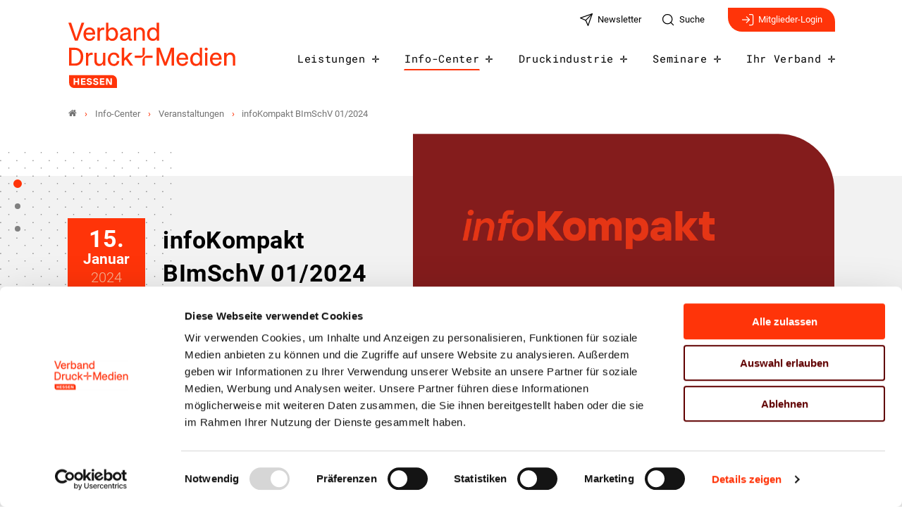

--- FILE ---
content_type: text/html; charset=utf-8
request_url: https://www.vdmh.de/info-center/veranstaltungen/infokompakt-bimschv-01-2024
body_size: 9471
content:
<!DOCTYPE html>
<html dir="ltr" lang="de-DE">
<head>

<meta charset="utf-8">
<!-- 
	- - - - - - - - - - - - - - - - - - - - - - - - - - - - - - - - - - - - - - - - - - - - - - - - - - - - -
	
	                                                   .:/+//-`        `-:/++/:`
	                                                `+yhhhhhhhhy+-  `:oyhhhhhhhhs:
	                                               .yhhhhhhhhhhhhhs+yhhhhhhhhhhhhh+
	yMMMMMN`  +MMMMMy   dMMMMM` dMMMMMMMMMMMMMd    shhhhhhhhhhhhhhhhhhhhhhhhhhhhhhh-
	 yMMMMN`  +MMMMMy   dMMMMm` dMMMMMMMMMMMMMd    hhhhhhhhhhhhhhhhhhhhhhhhhhhhhhhh/
	 .NMMMMo  dMMMMMM. -MMMMM/  dMMMMd             yhhhhhhhhhhhhhhhhhhhhhhhhhhhhhhh:
	  oMMMMN`-MMMMMMMs yMMMMm   dMMMMs             :hhhhhhhhhhhhhhhhhhhhhhhhhhhhhhs`
	  `mMMMMoyMMMMMMMN-MMMMM/   dMMMMNmmmmm+        /hhhhhhhhhhhhhhhhhhhhhhhhhhhhy.
	   /MMMMNNMMMsMMMMNMMMMd    dMMMMMMMMMM+         :yhhhhhhhhhhhhhhhhhhhhhhhhho`
	    dMMMMMMMN`dMMMMMMMM:    dMMMMh                .ohhhhhhhhhhhhhhhhhhhhhhy:`
	    -MMMMMMMy /MMMMMMMd     dMMMMs                  -shhhhhhhhhhhhhhhhhhy+`
	     yMMMMMM: `NMMMMMM:     dMMMMNddddddddy          `-ohhhhhhhhhhhhhhy+.
	     .NMMMMm   sMMMMMh      dMMMMMMMMMMMMMd            `-oyhhhhhhhhhy/.
	                                                          -oyhhhhhs/`
	                                                            .+yhs:`
	                                                              .:.
	           MMMMMMMMMMMMMMMM :NMMMMo   .mMMMMh` sMMMMMMMMMMMNd      hNMMMMMMMNdo    MMMMMMMMMMMMMs
	           mmmmmMMMMMNmmmmm  /MMMMM: `hMMMMd`  sMMMMMmmmmMMMMMs   MMMMMmdmNMMMMd   mmmmmNMMMMMMMs
	                dMMMMs        +MMMMN.sMMMMd.   sMMMMd    oMMMMM :MMMMM/`  -mMMMMs     -odMMMMNdo.
	                dMMMMo         oMMMMmMMMMm.    sMMMMd    oMMMMM +MMMMM     yMMMMd    yMMMMMMMd/`
	                dMMMMo          sMMMMMMMN.     sMMMMMmmmNMMMMN  +MMMMM     yMMMMd    -dMNmNMMMMd.
	                dMMMMo           yMMMMMN-      sMMMMMMMMMMNmy   +MMMMM     yMMMMd          hMMMMh
	                dMMMMo            MMMMMo       sMMMMm           /MMMMM.    dMMMMh  hhhhs   sMMMMN
	                dMMMMo            MMMMM+       sMMMMd           `mMMMMms+odMMMMM:  MMMMMy+sMMMMMs
	                dMMMMo            MMMMM+       sMMMMd            `yMMMMMMMMMMMm:   /mMMMMMMMMMNs
	                dMMMMo            MMMMM+       sMMMMd              .+ydmmmmho-      /sdmmmmmdy+`
	
	
	
	Auch unter der Haube geht’s bei uns mit Leidenschaft zu.
	© SCHAFFRATH ⋅|⋅ Deine TYPO3-Agentur ⋅|⋅ www.schaffrath.de/digital
	
	✔erfahren  ✔agil  ✔zertifiziert  ✔partnerschaftlich
	
	- - - - - - - - - - - - - - - - - - - - - - - - - - - - - - - - - - - - - - - - - - - - - - - - - - - - -

	This website is powered by TYPO3 - inspiring people to share!
	TYPO3 is a free open source Content Management Framework initially created by Kasper Skaarhoj and licensed under GNU/GPL.
	TYPO3 is copyright 1998-2026 of Kasper Skaarhoj. Extensions are copyright of their respective owners.
	Information and contribution at https://typo3.org/
-->


<link rel="icon" href="/typo3conf/ext/lns_sitepackage/Resources/Public/Images/favicon.ico" type="image/vnd.microsoft.icon">
<title>infoKompakt BImSchV 01/2024 - Verband Verband-Hessen</title>
<meta name="generator" content="TYPO3 CMS" />
<meta name="viewport" content="width=device-width, initial-scale=1.0001, minimum-scale=1.0001, maximum-scale=2.0001, user-scalable=yes" />
<meta name="robots" content="index, follow" />
<meta property="og:site_name" content="Verband Hessen" />
<meta property="og:type" content="article" />
<meta property="og:updated_time" content="2025-01-10T08:37:17+01:00" />
<meta property="og:image" content="https://www.vdmh.de/typo3conf/ext/lns_sitepackage/Resources/Public/Images/socialmedia-placeholder-facebook.jpg" />
<meta property="og:title" content="15.01.2024 infoKompakt BImSchV 01/2024" />
<meta name="twitter:card" content="summary" />
<meta name="twitter:image" content="https://www.vdmh.de/typo3conf/ext/lns_sitepackage/Resources/Public/Images/socialmedia-placeholder-twitter.jpg" />
<meta name="twitter:title" content="15.01.2024 infoKompakt BImSchV 01/2024" />
<meta name="twitter:type" content="article" />
<meta name="format-detection" content="telephone=no" />
<meta name="google-site-verification" content="mKojU9gEefXLHrAREUlaJJ3_HbMBALCHc8eofjMfmeA" />


<link rel="stylesheet" href="/typo3conf/ext/lns_sitepackage/Resources/Public/Styles/Vendor/icon-fonts/fontawesome/5.15.3/all.css?1767794388" media="all">
<link rel="stylesheet" href="/typo3conf/ext/lns_sitepackage/Resources/Public/Styles/Vendor/icon-fonts/font-icons/font-icons.css?1767794388" media="all">
<link rel="stylesheet" href="/typo3temp/assets/compressed/merged-e9d0b3613c8d6d26e15b70cd2c0e6378-aa18a1b4ebaba1b9660a0ca3abb8ddd6.css?1767794774" media="all">


<script src="https://consent.cookiebot.com/uc.js?cbid=13c35aad-04c1-4fe0-b0a9-38745ff9f62b&amp;blockingmode=auto&amp;culture=DE" type="text/javascript" async="async"></script>

<script>
/*<![CDATA[*/
/*cookie-consent*/
var tt = 'ma', tracking = false;
/* Matomo */
var _paq = _paq = window._paq = window._paq || [];function trackingInit() {  if (!tracking) {    _paq.push(['disableCookies']);    _paq.push(['trackPageView']);    _paq.push(['enableLinkTracking']);    _paq.push(['enableHeartBeatTimer']);    (function() {      var u = 'https://matomo.vdmb.de/';      _paq.push(['setTrackerUrl', u + 'piwik.php']);      _paq.push(['setSiteId', '10']);      var d = document.createElement('script');      d.async = true;      d.defer = true;      d.src = u + 'piwik.js';      document.head.appendChild(d);    })();    tracking = true;  }}
window.addEventListener('CookiebotOnLoad', function() {  window.CookieConsent.mutateEventListeners = false;});function setConsent() {  if (typeof Cookiebot != 'undefined'  && Cookiebot.consent.statistics) {trackingInit();  }}window.addEventListener('CookiebotOnAccept', setConsent);setConsent()

/*]]>*/
</script>

<link rel="canonical" href="https://preview.bvdm-online.de/15-11-2023-infokompakt-neue-anforderungen-fuer-druckereien-nach-31-bimschv"/>
</head>
<body class=" subpage is-template- site-hessen "> 

    <a id="top" title="Nach oben"></a><header class="header" data-type="sticky"><div class="flex container"><div class="logo-wrap"><div class="header-logo logo-in-navi"><a class="logolink" title="Zur Startseite" href="/"><img title="VDM Hessen" alt="Logo VDM Hessen" src="/typo3conf/ext/lns_sitepackage/Resources/Public/Images/logo/VDM-Logo-Hessen-RGB.svg" width="1433" height="555" /></a></div></div><div id="navAccessibility" role="navigation" aria-label="Übersprung-Navigation"><ul><li><a href="#maincontent">Zum Inhalt</a></li><li><a href="#mainmenu">Zum Hauptmenu</a></li><li><a href="#footermenu">Zum Footermenu</a></li></ul></div><button aria-haspopup="menu" aria-label="Mobiles Menu" type="button" title="Mobiles Menu" class="lns-nav-trigger menu-trigger" data-type="toggle" data-dest="body" data-classname="mainmenu-isopen"><span class="bars"></span><span class="bars"></span><span class="bars"></span></button><div class="navi-wrap"><nav class="meta-navi-wrap in-desktopnavi"><ul class="meta-navi"><li class=""><a href="/newsletter" title="Zur Seite: Newsletter" target="_self"><img src="/fileadmin/user_upload/01_Global/feather-iconset/send.svg" width="24" height="24" alt="" /><span class="hidden-xs hidden-sm hidden-md">Newsletter</span></a></li><li class=""><a href="/suche" title="Zur Seite: Suche" target="_self"><img src="/fileadmin/user_upload/01_Global/feather-iconset/search.svg" width="24" height="24" alt="" /><span class="hidden-xs hidden-sm hidden-md">Suche</span></a></li></ul><div class="header-login hidden-xs"><a class="header-login-link" title="Zur Seite: Login" href="/mitgliederbereich"><img src="/typo3conf/ext/lns_sitepackage/Resources/Public/Images/icons/feathericons/strokewith-1.5/log-in_white.svg" width="20" height="20" alt="" />
                Mitglieder-Login
            </a></div></nav><div class="main-navi-wrap"><div id="lns-nav"><div class="container"><div class="searchfield navi-searchfield searchfield-in-mobilenavi hidden-xl hidden-xxl"><div class="tx_solr"><div class="tx-solr-search-form"><form class="tx-solr-search-form-pi-results" method="get" action="/suche" accept-charset="utf-8" rel="nofollow"><fieldset><legend class="hidden">Suche</legend><label for="input-searchfield"><span class="hidden">Suche</span></label><input type="text" class="tx-solr-q lns-solr-livesearch" placeholder="Suche" autocomplete="off" name="q" id="input-searchfield" /><button class="btn tx-solr-submit" title="Suche"><img src="/typo3conf/ext/lns_sitepackage/Resources/Public/Images/icons/feathericons/strokewith-1.5/search_white.svg" width="20" height="20" alt="" /><span class="hidden">Suche</span></button></fieldset></form></div></div></div><nav class="main-menu" id="mainmenu"><ul class="lvl-0"><li class="sub "><a href="/leistungen" target="_self">Leistungen</a><i class="menu-sub icon-open-submenu" data-type="toggle-trigger"></i><div class="lvl-1"><div class="container"><div class="row"><div class="col-xl-3 navi-title"><div class="nav-sub__category-title">Leistungen</div></div><ul class="col-xl-6 navi-lvl-1"><li class="sub-col "><a href="/leistungen/interessenvertretung" target="_self">Interessenvertretung</a></li><li class="sub-col "><a href="/leistungen/recht-beratung" target="_self">Recht &amp; Beratung</a></li><li class="sub-col "><a href="/leistungen/arbeit-tarif" target="_self">Arbeit &amp; Tarif</a></li><li class="sub-col "><a href="/leistungen/management-controlling" target="_self">Management &amp; Controlling</a></li><li class="sub-col "><a href="/leistungen/umwelt-nachhaltigkeit-1" target="_self">Umwelt &amp; Nachhaltigkeit</a></li><li class="sub-col "><a href="/leistungen/produktion-prozesse" target="_self">Produktion &amp; Prozesse</a></li><li class="sub-col "><a href="/leistungen/ausbildung" target="_self">Ausbildung</a></li><li class="sub-col "><a href="/leistungen/weiterbildung" target="_self">Weiterbildung</a></li></ul></div></div></div></li><li class="sub active"><a href="/info-center" target="_self">Info-Center</a><i class="menu-sub icon-open-submenu" data-type="toggle-trigger"></i><div class="lvl-1"><div class="container"><div class="row"><div class="col-xl-3 navi-title"><div class="nav-sub__category-title">Info-Center</div></div><ul class="col-xl-6 navi-lvl-1"><li class="sub-col "><a href="/info-center/eudr-entwaldungsfreie-druckprodukte" target="_self">EUDR – Entwaldungsfreie Druckprodukte</a></li><li class="sub-col "><a href="/info-center/azubi-und-praktikumsboerse" target="_self">Azubi- und Praktikumsbörse</a></li><li class="sub-col "><a href="/info-center/stellenangebote" target="_self">Stellenangebote</a></li><li class="sub-col "><a href="/info-center/mitgliederinformationen" target="_self">Mitgliederinformationen</a></li><li class="sub-col "><a href="/info-center/nachrichten" target="_self">Nachrichten</a></li><li class="sub-col "><a href="/info-center/pressemitteilungen" target="_self">Pressemitteilungen</a></li><li class="sub-col active highlighted"><a href="/info-center/veranstaltungen" target="_self">Veranstaltungen</a></li><li class="sub-col "><a href="/info-center/verbandsmagazin-nutzen" target="_self">Verbandsmagazin NUTZEN</a></li><li class="sub-col "><a href="https://www.bvdm-online.de/fachliteratur" target="_blank">Fachliteratur</a></li></ul></div></div></div></li><li class="sub "><a href="/druckindustrie" target="_self">Druckindustrie</a><i class="menu-sub icon-open-submenu" data-type="toggle-trigger"></i><div class="lvl-1"><div class="container"><div class="row"><div class="col-xl-3 navi-title"><div class="nav-sub__category-title">Druckindustrie</div></div><ul class="col-xl-6 navi-lvl-1"><li class="sub-col "><a href="/info-center/gestaltungswettbewerb" target="_self">Gestaltungswettbewerb</a></li><li class="sub-col "><a href="https://www.werbeposterhalten.de" target="_blank">Nah.Nützlich.Nachhaltig</a></li><li class="sub-col "><a href="/druckindustrie/staerken-von-print" target="_self">Stärken von Print</a></li><li class="sub-col "><a href="/druckindustrie/umweltbewusstgedruckt" target="_self">Umwelt.Bewusst.Gedruckt</a></li><li class="sub-col "><a href="/druckindustrie/weloveprint-1" target="_self">WE.LOVE.PRINT</a></li><li class="sub-col "><a href="/druckindustrie/technik-innovation" target="_self">Technik &amp; Innovation</a></li><li class="sub-col "><a href="/druckindustrie/branchendaten" target="_self">Wirtschaft &amp; Branche</a></li><li class="sub-col "><a href="/druckindustrie/wirtschafts-medienrecht" target="_self">Wirtschafts- &amp; Medienrecht</a></li></ul></div></div></div></li><li class="sub "><a href="/seminare" target="_self">Seminare</a><i class="menu-sub icon-open-submenu" data-type="toggle-trigger"></i><div class="lvl-1"><div class="container"><div class="row"><div class="col-xl-3 navi-title"><div class="nav-sub__category-title">Seminare</div></div><ul class="col-xl-6 navi-lvl-1"><li class="sub-col "><a href="/seminare" target="_self">Seminarübersicht</a></li><li class="sub-col "><a href="/seminare/firmenschulungen" target="_self">Firmenschulungen</a></li><li class="sub-col "><a href="/seminare/print-academy" target="_self">Print Academy</a></li></ul></div></div></div></li><li class="sub "><a href="/ihr-verband" target="_self">Ihr Verband</a><i class="menu-sub icon-open-submenu" data-type="toggle-trigger"></i><div class="lvl-1"><div class="container"><div class="row"><div class="col-xl-3 navi-title"><div class="nav-sub__category-title">Ihr Verband</div></div><ul class="col-xl-6 navi-lvl-1"><li class="sub-col "><a href="/ihr-verband/ueber-uns" target="_self">Über uns</a></li><li class="sub-col "><a href="/ihr-verband/team" target="_self">Unser Team</a></li><li class="sub-col "><a href="/kontakt" target="_self">Kontakt</a></li><li class="sub-col "><a href="/mitglied-werden" target="_self">Mitglied werden</a></li><li class="sub-col "><a href="/ihr-verband/netzwerk" target="_self">Netzwerk</a></li><li class="sub-col "><a href="/ihr-verband/kooperationspartner" target="_self">Kooperationspartner</a></li><li class="sub-col "><a href="/ihr-verband/unsere-mission" target="_self">Unsere Mission</a></li></ul></div></div></div></li></ul></nav><div class="header-login hidden-xl hidden-xxl"><a class="header-login-link" title="Zur Seite: Login" href="/mitgliederbereich"><img src="/typo3conf/ext/lns_sitepackage/Resources/Public/Images/icons/feathericons/strokewith-1.5/log-in_white.svg" width="20" height="20" alt="" />
                Mitglieder-Login
            </a></div></div></div></div><div class="lns-nav-trigger lns-nav-close-overlay"></div></div></div></header><main id="content" class="main template-"><div class="breadcrumbarea clearfix"><div class="container"><ul itemscope itemtype="http://schema.org/BreadcrumbList"><li class="home"><a href="/" title="Link zur Seite Verband Hessen"><i class="icon-home2"></i></a></li><li itemscope itemtype="http://schema.org/ListItem" itemprop="itemListElement"><a href="/info-center" title="Link zur Seite Info-Center" itemscope itemtype="http://schema.org/Thing" itemprop="item" itemid="/info-center"><span itemprop="name">Info-Center</span></a><meta itemprop="position" content="1" /></li><li itemscope itemtype="http://schema.org/ListItem" itemprop="itemListElement"><a href="/info-center/veranstaltungen" title="Link zur Seite Veranstaltungen" itemscope itemtype="http://schema.org/Thing" itemprop="item" itemid="/info-center/veranstaltungen"><span itemprop="name">Veranstaltungen</span></a><meta itemprop="position" content="2" /></li><li itemscope itemtype="http://schema.org/ListItem" itemprop="itemListElement"><span itemscope itemtype="http://schema.org/Thing" itemprop="item" itemid="/info-center/veranstaltungen/infokompakt-bimschv-01-2024"><span itemprop="name">infoKompakt BImSchV 01/2024</span></span><meta itemprop="position" content="3" /></li></ul></div></div><div id="scollspy-nav-wrapper"></div><div class="maincontent eventdetail version2" id="maincontent"><!--TYPO3SEARCH_begin--><section class="event-header" data-type="scrollspy" data-name="Event-Header"><div id="event-header"></div><div class="background-bar"></div><div class="container"><div class="dots aspect-ratio-1-1 orientation-right"></div><div class="image"><div class="text"><div class="date"><div><div class="day">
                    15.
                </div><div class="month">
                    Januar
                </div><div class="year">
                    2024
                </div></div></div><div><h1><span class="background">infoKompakt BImSchV 01/2024</span></h1></div></div><figure><div class="lns-image-ratio lns-image-ratio-16-8"><img width="945" height="472" src="/fileadmin/_processed_/6/4/csm_Key-Visual_infoKompakt_16zu9_2023_22be27095f.png" srcset="/fileadmin/_processed_/6/4/csm_Key-Visual_infoKompakt_16zu9_2023_cc449b69d4.png 575w, /fileadmin/_processed_/6/4/csm_Key-Visual_infoKompakt_16zu9_2023_cce8884b97.png 767w, /fileadmin/_processed_/6/4/csm_Key-Visual_infoKompakt_16zu9_2023_8633cf8ff8.png 991w, /fileadmin/_processed_/6/4/csm_Key-Visual_infoKompakt_16zu9_2023_8633cf8ff8.png 1200w, /fileadmin/_processed_/6/4/csm_Key-Visual_infoKompakt_16zu9_2023_22be27095f.png 945w" sizes="(max-width: 575px) 575px, (max-width: 767px) 767px, (max-width: 991px) 991px, (min-width: 1199px) 1200px, 100vw" loading="lazy" class=" fit-cover" title="" alt="" /></div></figure></div></div></section><div class="container event-content"><div class="row"><div class="col-12 col-sm-12 col-md-12 col-lg-12 col-xl-6 col-xxl-7 contentcolumn frame-space-after-s"><section class="lns-container  lns-section-container     " data-type="scrollspy" data-name="Event-Informationen"><div id="c18539" class="  default"><h2 class="hidden">Event-Informationen</h2><div id="c18538" class="lns-sitepackage frame frame-default frame-type-textmedia layout-0    default"><div><h2 class="">
                Mit infoKompakt gut informiert und bestens gerüstet
            </h2><div class="lns-sitepackage ce-textmedia ce-textpic ce-right ce-intext"><div class="ce-bodytext"><p><span style="color:#ff3409"><strong>Die Begrenzung der Emissionen flüchtiger organischer Verbindungen bei der Verwendung organischer Lösungsmitte in Druckereien nach 31. BImSchV</strong></span></p><p>Die Bekanntgabe der Novelle der 31. Bundes-Immissionsschutzverordnung steht unmittelbar bevor. Damit werden insbesondere für Anlagen, die unter die Industrieemissionsrichtlinie fallen, strengere Anforderungen für flüchtige organische Verbindungen (VOC) festgesetzt. Für genehmigungsbedürftige Anlagen wird zudem eine Überprüfungspflicht der bisher schon zu erstellenden Lösemittelbilanzen eingeführt. Künftig müssen diese Anlagen ihre Lösemittelbilanzen alle drei Jahre von einer zugelassenen Stelle oder einem öffentlich bestellten und vereidigten Sachverständigen überprüfen lassen. Für bestehende Anlagen muss dies erstmals drei Jahre nach Inkrafttreten der Verordnung erfolgen.</p><p>Grundsätzlich verpflichtet die 31. BImSchV Betreiber von Anlagen, die bestimmte Tätigkeiten mit organischen Lösemitteln durchführen, Maßnahmen zur Begrenzung der dabei entstehenden Emissionen an flüchtigen organischen Verbindungen zu treffen. Hierzu enthält die Verordnung verfahrensspezifische Emissionsbegrenzungen für diffuse und gefasste Abgase. Die Einhaltung ist der Überwachungsbehörde regelmäßig durch Messungen und Lösemittelbilanzen nachzuweisen. Alternativ kann sich der Betreiber im Rahmen eines verbindlichen Reduzierungsplans verpflichten, den Gehalt an flüchtigen organischen Lösemitteln so weit zu senken, dass eine mindestens gleichwertige Emissionsminderung wie bei Einhaltung der Grenzwerte erreicht wird.</p><p><strong><span style="color:#ff3409"><em>info</em>Kompakt „Neue Anforderungen für Druckereien nach 31. BImSchV“</span></strong></p><p>Der bvdm informiert gemeinsam mit Experten – der Regierung von Oberbayern und dem Landesamt für Umwelt – über den aktuellen Stand der Novellierung der 31. BImSchV und welche Neuerungen sich daraus insbesondere für die Emissionsbegrenzungen ergeben. Ein besonderes Augenmerk wird beim infoKompakt auf die Erhöhung der Anforderungen an die Genauigkeit und Belastbarkeit von Lösemittelbilanzen gesetzt und welche Konsequenzen und Herausforderungen in den Betrieben der Druckindustrie zu erwarten sind.</p></div></div></div><div class="clearfix"></div></div><div class="frame-space-before-l  "><div class="default-margin"><h2>Programm</h2><div id="c18537" class="event-agenda"><div class="agenda-item"><div class="date">
                            
                            
                                15. Januar 2024
                            
                        </div><div class="time-item"><div class="time">
                                    
                                        14:00
                                    
                                     Uhr
                                </div><div class="description ce-bodytext"><p><strong>Begrüßung und Einführung</strong></p><p>Julia Rohmann vom Bundesverband Druck und Medien e.V. führt in die Thematik ein.</p></div></div><div class="time-item"><div class="time">
                                    
                                        14:10
                                    
                                     Uhr
                                </div><div class="description ce-bodytext"><p><strong>Umsetzung der EU BVT-Schlussfolgerungen für Druckereien in Deutschland</strong></p><p>Dr. Richard Schlachta gibt einen Überblick über die nationale Umsetzung der europäischen Vorgaben zu den Besten Verfügbaren Techniken zur Emissionsbegrenzung. Er konzentriert sich auf die für deutsche Druckereien zu erwartenden Neuerungen, die sich aus der 31. Bundesimmissionsschutzverordnung ergeben.</p></div></div><div class="time-item"><div class="time">
                                    
                                        15:00
                                    
                                     Uhr
                                </div><div class="description ce-bodytext"><p><strong>Praktische Umsetzung der detaillierteren Anforderungen an Lösemittelbilanzen</strong></p><p>Robert Behm zeigt die Konsequenzen und Herausforderungen auf, die aus den deutlich erhöhten Anforderungen an die Lösemittelbilanzen gestellt werden, welche Konsequenzen und Herausforderungen in der Praxis zu erwarten sind und wie in der Praxis die Informationen an die Überwachungsbehörde abgegeben werden sollen.</p></div></div><div class="time-item"><div class="time">
                                    
                                        15:30
                                    
                                     Uhr
                                </div><div class="description ce-bodytext"><p class="default"><strong>Fragen und Antworten</strong></p><p class="default">Moderation: Julia Rohmann</p></div></div></div></div></div></div><div id="c18536" class="lns-sitepackage frame frame-default frame-type-textmedia layout-0 frame-space-before-l    default"><div><h2 class="">
                Die Referenten
            </h2><div class="lns-sitepackage ce-textmedia ce-textpic ce-right ce-intext"><div class="ce-bodytext"><p><strong>Dr. Richard Schlachta</strong><br> Leiter des Sachgebiets Technischer Umweltschutz bei der <a href="https://www.regierung.oberbayern.bayern.de/" target="_blank" class="external-link" rel="noreferrer">Regierung von Oberbayern</a></p><p><strong>Robert Behm &nbsp;</strong><br> Experte für Lösemittel und deren Umgang in der betrieblichen Praxis beim <a href="https://www.lfu.bayern.de/index.htm" target="_blank" class="external-link" rel="noreferrer">bayrischen Landesamt für Umwelt</a></p><p><strong>Moderation: Julia Rohmann</strong>&nbsp;Bundesverband Druck und Medien</p></div></div></div><div class="clearfix"></div></div></div></section></div><div class="col-12 col-sm-12 col-md-12 col-lg-12 col-xl-2 col-xxl-2"></div><div class="col-12 col-sm-12 col-md-12 col-lg-12 col-xl-4 col-xxl-3 teasercolumn"><div class="date-box"><p><strong>Termin</strong></p><div class="date">
            
                    15. Januar 2024</br><div class="time">
            
                     14:00 - 16:00 Uhr
                
        </div></div></div><div class="lns-container  lns-1col-container     "><div id="c18546" class="  default"><div class="row default-margin"><div class="col-12 col-sm-12 col-md-12 col-lg-12 col-xl-12 col-xxl-12  lns-container-col lns-container-col-1  "><div class=" frame-space-after-m "><div class="default-margin"><div id="c18545" class="button-wrap below-each-other  frame-space-after-m default-margin"><a href="https://www.bvdm-online.de/info-center/veranstaltungen/infokompakt-neue-anforderungen-fuer-druckereien-nach-31-bimschv#c18558" title="Zur Seite: Zur Anmeldung" target="_blank" class="btn btn-border">
                        Zur Anmeldung
                    </a></div></div></div><div id="c18543" class="lns-sitepackage frame frame-default frame-type-textmedia layout-fond-grey    default"><div><div class="lns-sitepackage ce-textmedia ce-textpic ce-right ce-intext"><div class="ce-bodytext"><p><strong>Teilnahmegebühr</strong></p><p>Die Teilnahme an der Online-Veranstaltung<em> info</em>Kompakt "Neue Anforderungen für Druckereien nach 31. BImSchV" ist für Mitglieder kostenfrei.&nbsp;<span style="color:#ff3409">Für Nicht-Mitglieder erheben wir eine Gebühr von 120 Euro zzgl. ges. MwSt.&nbsp;</span></p></div></div></div><div class="clearfix"></div></div><div id="c18544" class="lns-sitepackage frame frame-default frame-type-textmedia layout-0    default"><div><div class="lns-sitepackage ce-textmedia ce-textpic ce-right ce-intext"><div class="ce-bodytext"><p class="small"><strong>Hinweis für die Teilnahme an der Online-Veranstaltung</strong><br> Personenbezogene Daten können bei der Bild- und Tonübertragung sowie bei der Kommunikation über die Chat-Funktionen sichtbar sein.</p><p class="small">Für die Bild- und Tonübertragung kommt ein Drittanbieter, nämlich Teams (<a href="https://privacy.microsoft.com/de-de/privacystatement" target="_blank" rel="noreferrer">https://privacy.microsoft.com/de-de/privacystatement</a>) zum Einsatz.</p><p class="small">Die Veranstaltung wird gegebenenfalls zum Zweck der medialen Pressearbeit sowie der Veröffentlichung auf Internetseiten und Social-Media-Kanälen des bvdm und seiner Mitgliedsverbände audiotechnisch und filmisch aufgenommen, ohne dass dabei jedoch die Teilnehmer und der Chat sichtbar werden. Mit ihrer Anmeldung erklären die Teilnehmenden hierzu ihr Einverständnis. Ihre Einwilligung können Sie jederzeit bei Vorliegen der gesetzlichen Voraussetzungen widerrufen. Die Tonaufnahme Ihrer Person findet nicht statt, wenn Sie Ihr Mikrofon ausschalten und die Chat-Funktion nutzen. Weitere Informationen zur Verarbeitung Ihrer personenbezogenen Daten im Rahmen der Veranstaltung erhalten Sie in unserer&nbsp;<a href="https://www.bvdm-online.de/metanavigation/datenschutz/" target="_blank">Datenschutzerklärung</a>.&nbsp;</p></div></div></div><div class="clearfix"></div></div><div id="c18542" class="lns-sitepackage frame frame-default frame-type-textmedia layout-fond-secondary    default"><div><div class="lns-sitepackage ce-textmedia ce-textpic ce-right ce-intext"><div class="ce-bodytext"><p><strong>Einwahllink</strong></p><p class="default">Den Einwahllink erhalten Teilnehmerinnen und Teilnehmer wenige Tage vor der Veranstaltung.</p></div></div></div><div class="clearfix"></div></div></div></div></div></div></div></div></div><div class="contactarea layout-fond-grey"><section class="lns-container  lns-section-container     " data-type="scrollspy" data-name="Ansprechpartner"><div id="c18558" class="layout-fond-grey  default"><h2 class="hidden">Ansprechpartner</h2><div class="lns-container container lns-2col-container     "><div id="c18557" class="  default"><div class="row default-margin"><div class="col-12 col-sm-12 col-md-12 col-lg-12 col-xl-5 col-xxl-5  lns-container-col lns-container-col-1  "><div id="c18556" class="lns-sitepackage frame frame-default frame-type-textmedia layout-0    default"><div><h2 class="">
                Ihre Ansprechpartnerin
            </h2><div class="lns-sitepackage ce-textmedia ce-textpic ce-right ce-intext"></div></div><div class="clearfix"></div></div><div id="c18555" class="lns-sitepackage frame frame-default frame-type-lnsauthor_authorlist layout-0 frame-space-before-m frame-space-after-l    default"><div><div class="lns-author"><div class="author-list lns-contact-list style-text-beside-image columns-1"></div></div></div><div class="clearfix"></div></div></div><div class="col-12 col-sm-12 col-md-12 col-lg-12 col-xl-7 col-xxl-7 hidden-print lns-container-col lns-container-col-2  "><div id="c18554" class="lns-sitepackage frame frame-default frame-type-textmedia layout-0 frame-space-after-s    default"><div><div class="subheader ">
				infoKompakt: Neue Anforderungen für Druckereien nach 31. BImSchV
			</div><div class="lns-sitepackage ce-textmedia ce-textpic ce-right ce-intext"></div></div><div class="clearfix"></div></div><div class="lns-container  lns-1col-container     "><div id="c18553" class="  default"><div class="row default-margin"><div class="col-12 col-sm-12 col-md-12 col-lg-12 col-xl-12 col-xxl-12  lns-container-col lns-container-col-1  "><div id="c18552" class="lns-sitepackage frame frame-default frame-type-textmedia layout-0    default"><div><div class="lns-sitepackage ce-textmedia ce-textpic ce-right ce-intext"><div class="ce-bodytext"><p><strong><span style="color:#ff3409">15. Januar 2024</span>&nbsp;| 14:00 bis 16:00 Uhr</strong><br> Online&nbsp;</p><hr></div></div></div><div class="clearfix"></div></div><div id="c18551" class="lns-sitepackage frame frame-default frame-type-textmedia layout-0    default"><div><div class="lns-sitepackage ce-textmedia ce-textpic ce-right ce-intext"><div class="ce-bodytext"><p><strong>Vielen Dank für Ihr Interesse.</strong></p><p>Die Anmeldung zur Veranstaltung ist nicht&nbsp; mehr verfügbar.&nbsp;</p></div></div></div><div class="clearfix"></div></div><div id="c18548" class="lns-sitepackage frame frame-default frame-type-textmedia layout-0    default"><div><div class="lns-sitepackage ce-textmedia ce-textpic ce-right ce-intext"><div class="ce-bodytext"><p class="default">&nbsp;</p><p class="default"><span style="color:#ff3409">Die Teilnahme an der Online-Veranstaltung<em> info</em>Kompakt "Neue Anforderungen für Druckereien nach 31. BImSchV" ist für Mitglieder kostenfrei.&nbsp;<strong>Für Nicht-Mitglieder erheben wir eine Gebühr von 120 Euro zzgl. ges. MwSt.&nbsp;</strong></span></p><p class="default"><span style="color:#ff3409">Den Einwahllink erhalten die Teilnehmerinnen und Teilnehmer wenige Tage vor der Veranstaltung.</span></p><p class="small"><strong>Hinweis für die Teilnahme an der Online-Veranstaltung</strong><br> Personenbezogene Daten können bei der Bild- und Tonübertragung sowie bei der Kommunikation über die Chat-Funktionen sichtbar sein.</p><p class="small">Für die Bild- und Tonübertragung kommt ein Drittanbieter, nämlich Teams (<a href="https://privacy.microsoft.com/de-de/privacystatement" target="_blank" rel="noreferrer">https://privacy.microsoft.com/de-de/privacystatement</a>) zum Einsatz.</p><p class="small">Die Veranstaltung wird gegebenenfalls zum Zweck der medialen Pressearbeit sowie der Veröffentlichung auf Internetseiten und Social-Media-Kanälen des bvdm und seiner Mitgliedsverbände audiotechnisch und filmisch aufgenommen, ohne dass dabei jedoch die Teilnehmer und der Chat sichtbar werden. Mit ihrer Anmeldung erklären die Teilnehmenden hierzu ihr Einverständnis. Ihre Einwilligung können Sie jederzeit bei Vorliegen der gesetzlichen Voraussetzungen widerrufen. Die Tonaufnahme Ihrer Person findet nicht statt, wenn Sie Ihr Mikrofon ausschalten und die Chat-Funktion nutzen. Weitere Informationen zur Verarbeitung Ihrer personenbezogenen Daten im Rahmen der Veranstaltung erhalten Sie in unserer&nbsp;<a href="https://www.bvdm-online.de/metanavigation/datenschutz/" target="_blank">Datenschutzerklärung</a>.&nbsp;</p></div></div></div><div class="clearfix"></div></div></div></div></div></div></div></div></div></div></div></section></div><!--TYPO3SEARCH_end--></div></main><footer class="footer" id="footermenu"><div class="row"><div class="col-12 col-sm-12 col-md-12 col-lg-5 col-xl-4 col-xxl-4 arch-element-right"><div class="layout-fond-primary"><h2>Kontakt</h2><div id="c1203" class="lns-sitepackage frame frame-default frame-type-textmedia layout-0    default"><div><div class="lns-sitepackage ce-textmedia ce-textpic ce-right ce-intext"><div class="ce-bodytext"><p><strong>Verband Druck und Medien Hessen&nbsp;e. V.</strong><br> Flughafenstraße 4 a&nbsp;|&nbsp;60528 Frankfurt am Main<br> Tel.:&nbsp;<a href="tel:0699596780">069 959678-0</a>&nbsp;|&nbsp;<a href="mailto:info@vdmh.de" class="mail-link">info@vdmh.de</a></p></div></div></div><div class="clearfix"></div></div><div class="frame-space-before-xl"><div class="sticky socialmedia-channel-list"><div class="socialmedia-icon"><a target="_blank" href="https://www.linkedin.com/company/vdm-hessen" title="linkedin" class="social-icon si-linkedin"><img alt="linkedin-icon" src="/typo3conf/ext/lns_sitepackage/Resources/Public/Images/icons/feathericons/strokewith-1.5/socialmedia/linkedin_white.svg" width="24" height="24" /></a></div></div></div></div></div><div class="col-12 col-sm-12 col-md-12 col-lg-7 col-xl-8 col-xxl-8 navi-section"><nav class="footer-navi"><ul><li class=""><a href="/leistungen" target="_self"><span class="title">Leistungen</span></a><ul><li class=""><a href="/leistungen/interessenvertretung" target="_self">
                                    Interessenvertretung
                                </a></li><li class=""><a href="/leistungen/recht-beratung" target="_self">
                                    Recht &amp; Beratung
                                </a></li><li class=""><a href="/leistungen/arbeit-tarif" target="_self">
                                    Arbeit &amp; Tarif
                                </a></li><li class=""><a href="/leistungen/management-controlling" target="_self">
                                    Management &amp; Controlling
                                </a></li><li class=""><a href="/leistungen/umwelt-nachhaltigkeit-1" target="_self">
                                    Umwelt &amp; Nachhaltigkeit
                                </a></li><li class=""><a href="/leistungen/produktion-prozesse" target="_self">
                                    Produktion &amp; Prozesse
                                </a></li><li class=""><a href="/leistungen/ausbildung" target="_self">
                                    Ausbildung
                                </a></li><li class=""><a href="/leistungen/weiterbildung" target="_self">
                                    Weiterbildung
                                </a></li></ul></li><li class="active"><a href="/info-center" target="_self"><span class="title">Info-Center</span></a><ul><li class=""><a href="/info-center/eudr-entwaldungsfreie-druckprodukte" target="_self">
                                    EUDR – Entwaldungsfreie Druckprodukte
                                </a></li><li class=""><a href="/info-center/azubi-und-praktikumsboerse" target="_self">
                                    Azubi- und Praktikumsbörse
                                </a></li><li class=""><a href="/info-center/stellenangebote" target="_self">
                                    Stellenangebote
                                </a></li><li class=""><a href="/info-center/mitgliederinformationen" target="_self">
                                    Mitgliederinformationen
                                </a></li><li class=""><a href="/info-center/nachrichten" target="_self">
                                    Nachrichten
                                </a></li><li class=""><a href="/info-center/pressemitteilungen" target="_self">
                                    Pressemitteilungen
                                </a></li><li class="active"><a href="/info-center/veranstaltungen" target="_self">
                                    Veranstaltungen
                                </a></li><li class=""><a href="/info-center/verbandsmagazin-nutzen" target="_self">
                                    Verbandsmagazin NUTZEN
                                </a></li><li class=""><a href="https://www.bvdm-online.de/fachliteratur" target="_blank">
                                    Fachliteratur
                                </a></li></ul></li><li class=""><a href="/druckindustrie" target="_self"><span class="title">Druckindustrie</span></a><ul><li class=""><a href="/info-center/gestaltungswettbewerb" target="_self">
                                    Gestaltungswettbewerb
                                </a></li><li class=""><a href="https://www.werbeposterhalten.de" target="_blank">
                                    Nah.Nützlich.Nachhaltig
                                </a></li><li class=""><a href="/druckindustrie/staerken-von-print" target="_self">
                                    Stärken von Print
                                </a></li><li class=""><a href="/druckindustrie/umweltbewusstgedruckt" target="_self">
                                    Umwelt.Bewusst.Gedruckt
                                </a></li><li class=""><a href="/druckindustrie/weloveprint-1" target="_self">
                                    WE.LOVE.PRINT
                                </a></li><li class=""><a href="/druckindustrie/technik-innovation" target="_self">
                                    Technik &amp; Innovation
                                </a></li><li class=""><a href="/druckindustrie/branchendaten" target="_self">
                                    Wirtschaft &amp; Branche
                                </a></li><li class=""><a href="/druckindustrie/wirtschafts-medienrecht" target="_self">
                                    Wirtschafts- &amp; Medienrecht
                                </a></li></ul></li><li class=""><a href="/seminare" target="_self"><span class="title">Seminare</span></a><ul><li class=""><a href="/seminare" target="_self">
                                    Seminarübersicht
                                </a></li><li class=""><a href="/seminare/firmenschulungen" target="_self">
                                    Firmenschulungen
                                </a></li><li class=""><a href="/seminare/print-academy" target="_self">
                                    Print Academy
                                </a></li></ul></li><li class=""><a href="/ihr-verband" target="_self"><span class="title">Ihr Verband</span></a><ul><li class=""><a href="/ihr-verband/ueber-uns" target="_self">
                                    Über uns
                                </a></li><li class=""><a href="/ihr-verband/team" target="_self">
                                    Unser Team
                                </a></li><li class=""><a href="/kontakt" target="_self">
                                    Kontakt
                                </a></li><li class=""><a href="/mitglied-werden" target="_self">
                                    Mitglied werden
                                </a></li><li class=""><a href="/ihr-verband/netzwerk" target="_self">
                                    Netzwerk
                                </a></li><li class=""><a href="/ihr-verband/kooperationspartner" target="_self">
                                    Kooperationspartner
                                </a></li><li class=""><a href="/ihr-verband/unsere-mission" target="_self">
                                    Unsere Mission
                                </a></li></ul></li></ul></nav><nav class="footer-metanavi"><ul><li class=""><a href="/kontakt" target="_self"><span class="title">Kontakt</span></a></li><li class=""><a href="/impressum" target="_self"><span class="title">Impressum</span></a></li><li class=""><a href="/datenschutz" target="_self"><span class="title">Datenschutz</span></a></li><li class=""><a href="/sitemap" target="_self"><span class="title">Sitemap</span></a></li></ul></nav></div></div><script type="application/ld+json">
		{
			"@context" : "https://schema.org",
			"@type" : "Organization",
			"name" : "VDM Hessen",
            "url" : "https://www.vdmh.de/info-center/veranstaltungen/infokompakt-bimschv-01-2024",
            "logo": "https://www.vdmh.de/typo3conf/ext/lns_sitepackage/Resources/Public/Images/logo/VDM-Logo-Hessen-RGB.svg",
			"sameAs" : [
				"",
				"",
				"",
				"",
				"",
				"https://www.linkedin.com/company/vdm-hessen"
			],
			"address": {
				"@type": "PostalAddress",
				"streetAddress": "Flughafenstraße 4 A",
				"addressRegion": "Frankfurt am Main",
				"postalCode": "60528",
				"addressCountry": "DE"
			}
		}
	</script></footer><a href="#top" title="Hochscrollen" class="scroll" data-type="scrolltotop"><div class="lns-scrolltotop"><i class="icon-line-arrow-up"></i></div></a><div class="breakpoint-info"><span class="hidden-sm hidden-md hidden-lg hidden-xl hidden-xxl">xs</span><span class="hidden-xs hidden-md hidden-lg hidden-xl hidden-xxl">sm</span><span class="hidden-xs hidden-sm hidden-lg hidden-xl hidden-xxl">md</span><span class="hidden-xs hidden-sm hidden-md hidden-xl hidden-xxl">lg</span><span class="hidden-xs hidden-sm hidden-md hidden-lg hidden-xxl">xl</span><span class="hidden-xs hidden-sm hidden-md hidden-lg hidden-xl">xxl</span></div>
<script src="/typo3temp/assets/compressed/merged-a95597a8e687205d948460f8d1f46860-6e93fc3b3ae50da5daa58ef72ae0cd4d.js?1767794768"></script>
<script src="/typo3temp/assets/compressed/merged-29f2b39640f15855215dd2ec996d1f46-e4118384081b80e79ff0a758938bc8ec.js?1767794768"></script>
<script src="/typo3temp/assets/compressed/Form.min-e2df5980d558469544bdbf1ff50704fb.js?1767794768" defer="defer"></script>

<script data-cookieconsent="ignore" src="/typo3conf/ext/lns_cookiebot/Resources/Public/JavaScript/youtube.js"></script><script data-cookieconsent="ignore" src="/typo3conf/ext/lns_cookiebot/Resources/Public/JavaScript/vimeo.js"></script><script data-cookieconsent="ignore" src="/typo3conf/ext/lns_cookiebot/Resources/Public/JavaScript/audio.js"></script><script data-cookieconsent="ignore" src="/typo3conf/ext/lns_cookiebot/Resources/Public/JavaScript/iframe.js"></script><script data-cookieconsent="ignore" src="/typo3conf/ext/lns_cookiebot/Resources/Public/JavaScript/twitter.js"></script><script data-cookieconsent="ignore" src="/typo3conf/ext/lns_gadgets/Resources/Public/JavaScript/Vendor/intersectionObserver.js"></script><script data-cookieconsent="ignore" src="/typo3conf/ext/lns_gadgets/Resources/Public/JavaScript/scroll.js"></script><script data-cookieconsent="ignore" src="/typo3conf/ext/lns_gadgets/Resources/Public/JavaScript/click.js"></script><script data-cookieconsent="ignore" src="/typo3conf/ext/lns_gadgets/Resources/Public/JavaScript/showmore.js"></script><script data-cookieconsent="ignore" src="/typo3conf/ext/lns_gadgets/Resources/Public/JavaScript/pages.js"></script><script data-cookieconsent="ignore" src="/typo3conf/ext/lns_gadgets/Resources/Public/JavaScript/counter.js"></script><script data-cookieconsent="ignore" src="/typo3conf/ext/lns_gadgets/Resources/Public/JavaScript/sharing.js"></script><script data-cookieconsent="ignore" src="/typo3conf/ext/lns_gadgets/Resources/Public/JavaScript/lightbox.js"></script>
</body>
</html>

--- FILE ---
content_type: application/x-javascript
request_url: https://consentcdn.cookiebot.com/consentconfig/13c35aad-04c1-4fe0-b0a9-38745ff9f62b/vdmh.de/configuration.js
body_size: 291
content:
CookieConsent.configuration.tags.push({id:190370843,type:"script",tagID:"",innerHash:"",outerHash:"",tagHash:"12178449972674",url:"https://consent.cookiebot.com/uc.js?cbid=13c35aad-04c1-4fe0-b0a9-38745ff9f62b&blockingmode=auto&culture=DE",resolvedUrl:"https://consent.cookiebot.com/uc.js?cbid=13c35aad-04c1-4fe0-b0a9-38745ff9f62b&blockingmode=auto&culture=DE",cat:[1]});CookieConsent.configuration.tags.push({id:190370844,type:"script",tagID:"",innerHash:"",outerHash:"",tagHash:"9479713451303",url:"https://www.vdmh.de/typo3temp/assets/compressed/merged-29f2b39640f15855215dd2ec996d1f46-e4118384081b80e79ff0a758938bc8ec.js?1767794768",resolvedUrl:"https://www.vdmh.de/typo3temp/assets/compressed/merged-29f2b39640f15855215dd2ec996d1f46-e4118384081b80e79ff0a758938bc8ec.js?1767794768",cat:[5]});CookieConsent.configuration.tags.push({id:190370845,type:"script",tagID:"",innerHash:"",outerHash:"",tagHash:"15283184523045",url:"https://www.vdmh.de/typo3conf/ext/lns_gadgets/Resources/Public/JavaScript/showmore.js",resolvedUrl:"https://www.vdmh.de/typo3conf/ext/lns_gadgets/Resources/Public/JavaScript/showmore.js",cat:[5]});CookieConsent.configuration.tags.push({id:190370846,type:"script",tagID:"",innerHash:"",outerHash:"",tagHash:"9227582818812",url:"https://www.vdmh.de/typo3conf/ext/friendlycaptcha_official/Resources/Public/JavaScript/lib/sdk@0.1.8-site.compat.min.js?1734329238",resolvedUrl:"https://www.vdmh.de/typo3conf/ext/friendlycaptcha_official/Resources/Public/JavaScript/lib/sdk@0.1.8-site.compat.min.js?1734329238",cat:[2,5]});

--- FILE ---
content_type: image/svg+xml
request_url: https://www.vdmh.de/typo3conf/ext/lns_sitepackage/Resources/Public/Images/logo/VDM-Logo-Hessen-RGB.svg
body_size: 2212
content:
<?xml version="1.0" encoding="utf-8"?>
<!-- Generator: Adobe Illustrator 27.0.0, SVG Export Plug-In . SVG Version: 6.00 Build 0)  -->
<svg version="1.1" id="VPDM" xmlns="http://www.w3.org/2000/svg" xmlns:xlink="http://www.w3.org/1999/xlink" x="0px" y="0px"
	 viewBox="0 0 1433.1 555.4" style="enable-background:new 0 0 1433.1 555.4;" xml:space="preserve">
<style type="text/css">
	.st0{fill:#FF3409;}
	.st1{fill:#FFFFFF;}
	.st2{fill:#0BFF6E;}
</style>
<path class="st0" d="M0,1.3l55.3,152.3h24.2l56-152.3h-23.1L73.7,116.5c-2,6-4,13-5.4,18.4h-0.9c-1.3-5.4-3.4-12.3-5.4-18.4
	L23.7,1.3L0,1.3z M179.6,41.7c-26.7,0-50.8,20.2-50.8,56.7c0,35.2,19.5,57.6,51.1,57.6c26.2,0,44.4-15.7,46.8-37.9h-19.3
	c-2.2,12.1-10.8,20.4-27.8,20.4s-29.3-11.6-30.2-35.8h78c0.2-2,0.4-4.3,0.4-8.5C227.8,64.1,209,41.7,179.6,41.7z M179.6,58.7
	c15,0,25.8,9.2,27.8,28h-57.3C153.7,65.4,166,58.7,179.6,58.7z M268.1,87.8c0-15,8.5-25.8,26.4-25.8c4,0,5.8,0,10.5,0.4v-19
	c-4.9-0.4-6.9-0.4-10.5-0.4c-13.7,0-21.3,6.3-25.5,16.8h-0.9V43.9H248v109.8h20.2V87.8z M340.5,137.8c4.3,9.4,15.2,18.1,32.7,18.1
	c28.4,0,49.3-21.3,49.3-57.1c0-33.6-19.3-57.1-47.3-57.1c-14.3,0-28.2,7.4-34.3,18.6V1.3h-20.2v152.3h19.7V137.8z M370.5,138.2
	c-18.4,0-31.1-15.9-31.1-39.4c0-23.3,12.8-39.6,31.1-39.6s31.1,16.4,31.1,39.6C401.6,122.3,388.9,138.2,370.5,138.2z M439.3,124.3
	c0,19.3,13.9,31.6,34.7,31.6c17,0,30.7-8.1,35.8-19.7h0.9c0.2,12.5,8.1,18.1,19.5,18.1c3.6,0,6,0,11-0.7v-16.1
	c-2.2,0.2-2.9,0.2-4.5,0.2c-5.4,0-7.4-2-7.4-7.4V83.6c0-26-16.1-41.9-43-41.9c-23.5,0-43,12.8-44.4,38.1h19.9
	c0.9-15.5,11.9-20.8,24.4-20.8c13,0,22.8,8.3,22.8,21.3v4.9l-30.7,4.7C454.3,93.6,439.3,103,439.3,124.3z M478.2,138.9
	c-11.2,0-18.1-6-18.1-15.9c0-11.9,7.4-15.5,21.5-17.9l27.6-4.7v6.3C509.1,126.3,497.3,138.9,478.2,138.9z M556.9,43.9v109.8H577V90
	c0-19.9,13.2-30.5,28.2-30.5c14.6,0,25.3,9.9,25.3,27.8v66.3h20.2V86.2c0-28.9-18.1-44.6-40.1-44.6c-14.6,0-27.6,7.8-33.2,19.3h-0.9
	v-17H556.9z M751.7,137.8v15.9h19.7V1.3h-20.2v58.9c-5.2-11.9-17.2-18.6-31.6-18.6c-28.7,0-50,23.5-50,57.1
	c0,35.8,20.4,57.1,48.4,57.1C736.5,155.9,747.5,147.2,751.7,137.8z M721.7,138.2c-18.4,0-31.1-15.9-31.1-39.4
	c0-23.3,12.8-39.6,31.1-39.6s31.1,16.4,31.1,39.6C752.9,122.3,740.1,138.2,721.7,138.2z M1172.8,238.8c7.2,0,12.8-5.6,12.8-13
	c0-7.4-5.6-13-12.8-13s-12.8,5.6-12.8,13C1160.1,233.2,1165.7,238.8,1172.8,238.8z M6.7,214.2l0,152.3l51.3,0
	c40.1,0,68.8-28.2,68.8-77.7c0-45-28.9-74.6-68.8-74.6H6.7z M58,347.4H27.6V232.7H58c26,0,47.3,19.3,47.3,56
	C105.3,330,84,347.4,58,347.4z M169.6,300.6c0-15,8.5-25.8,26.4-25.8c4,0,5.8,0,10.5,0.4v-19c-4.9-0.4-6.9-0.4-10.5-0.4
	c-13.7,0-21.3,6.3-25.5,16.8h-0.9v-15.9h-20.2v109.8h20.2V300.6z M314.9,366.5V256.7h-20.2v61.2c0,19.9-10.5,32.7-29.1,32.7
	c-15.5,0-23.7-9.6-23.7-26v-67.9h-20.2V327c0,26,16.4,41.7,39.2,41.7c15.7,0,27.1-7.2,33.4-19.7h0.9v17.5H314.9z M335.8,311.6
	c0,31.4,17.2,57.1,51.7,57.1c27.8,0,43.2-18.4,46.4-42.3h-20.2c-2.9,14.6-10.5,24.9-26.4,24.9c-20.2,0-30.7-17-30.7-39.6
	c0-22.6,10.5-39.9,30.9-39.9c15.9,0,24.4,10.5,26,26.4h20.2c-1.6-26.7-17.7-43.7-46.1-43.7C355.5,254.5,335.8,280.2,335.8,311.6z
	 M454.7,366.5h20.2v-40.5l13.4-13l37.9,53.5h25.8l-48.6-66.5l42.8-43.2h-26.4l-44.8,45.9v-88.5h-20.2V366.5z M751.1,214.2v152.3
	h20.8V264.6c0-6.5-0.2-12.1-0.4-19h0.9c1.8,6.9,3.4,12.1,5.6,18.1l38.8,102.8h16.8l39.2-103c2.2-5.8,4-10.8,5.6-17.9h0.9
	c-0.4,7.6-0.4,12.8-0.4,19v101.9h20.8V214.2h-28l-40.3,107.7c-2,5.4-3.4,9.4-5.4,16.1H825c-2-6.7-3.1-10.8-5.2-16.1l-40.3-107.7
	H751.1z M970.6,254.5c-26.7,0-50.8,20.2-50.8,56.7c0,35.2,19.5,57.6,51.1,57.6c26.2,0,44.4-15.7,46.8-37.9h-19.3
	c-2.2,12.1-10.8,20.4-27.8,20.4c-17,0-29.3-11.6-30.2-35.8h78c0.2-2,0.4-4.3,0.4-8.5C1018.7,276.9,999.9,254.5,970.6,254.5z
	 M970.6,271.5c15,0,25.8,9.2,27.8,28H941C944.6,278.2,956.9,271.5,970.6,271.5z M1118.6,350.6v15.9h19.7V214.2h-20.2v58.9
	c-5.2-11.9-17.2-18.6-31.6-18.6c-28.7,0-50,23.5-50,57.1c0,35.8,20.4,57.1,48.4,57.1C1103.4,368.7,1114.4,360,1118.6,350.6z
	 M1088.6,351c-18.4,0-31.1-15.9-31.1-39.4c0-23.3,12.8-39.6,31.1-39.6s31.1,16.4,31.1,39.6C1119.8,335.1,1107,351,1088.6,351z
	 M1172.8,238.8c7.2,0,12.8-5.6,12.8-13s-5.6-13-12.8-13s-12.8,5.6-12.8,13S1165.7,238.8,1172.8,238.8z M1162.8,256.7v109.8h20.2
	V256.7H1162.8z M1255.7,254.5c-26.7,0-50.8,20.2-50.8,56.7c0,35.2,19.5,57.6,51.1,57.6c26.2,0,44.4-15.7,46.8-37.9h-19.3
	c-2.2,12.1-10.8,20.4-27.8,20.4c-17,0-29.3-11.6-30.2-35.8h78c0.2-2,0.4-4.3,0.4-8.5C1303.9,276.9,1285.1,254.5,1255.7,254.5z
	 M1255.7,271.5c15,0,25.8,9.2,27.8,28h-57.3C1229.7,278.2,1242.1,271.5,1255.7,271.5z M1325.6,256.7v109.8h20.2v-63.6
	c0-19.9,13.2-30.5,28.2-30.5c14.6,0,25.3,9.9,25.3,27.8v66.3h20.2V299c0-28.9-18.1-44.6-40.1-44.6c-14.6,0-27.6,7.8-33.2,19.3h-0.9
	v-17H1325.6z M607.3,300.4h-42.8v-20.2h60.4c3.1,0,5.7-2.5,5.7-5.7v-60.4h20.2v42.8C650.7,280.8,631.2,300.4,607.3,300.4z
	 M674,280.2h42.8v20.2h-60.4c-3.1,0-5.7,2.5-5.7,5.7v60.4h-20.2v-42.8C630.6,299.8,650.1,280.2,674,280.2z"/>
<rect x="33.3" y="462.4" class="st1" width="351.5" height="79.2"/>
<path class="st0" d="M370.6,446.6H6.7v66.3c0,23.5,19,42.5,42.5,42.5h363.9v-66.3C413.1,465.7,394.1,446.6,370.6,446.6z M92.1,529.2
	h-12v-22.8H57.7v22.8h-12v-56h12v22.4h22.4v-22.4h12V529.2z M146.5,529.2h-38.8v-56h38V484h-26v12h24.4v10h-24.4v12.4h26.8V529.2z
	 M198.4,521.6c-1.8,2.6-4.4,4.7-7.8,6.2c-3.4,1.5-7.6,2.2-12.4,2.2c-6.4,0-11.7-1.5-15.8-4.6c-4.1-3-6.5-7.4-7-13h12
	c0.4,2.2,1.6,4,3.5,5.3c1.9,1.3,4.3,1.9,7.3,1.9c6.9,0,10.4-2.3,10.4-6.8c0-1.4-0.5-2.6-1.5-3.5c-1-0.9-2.2-1.5-3.7-2
	c-1.5-0.4-3.6-0.9-6.4-1.5c-4.1-0.8-7.4-1.7-10-2.6s-4.9-2.6-6.8-4.9c-1.9-2.3-2.8-5.5-2.8-9.5c0-3.5,0.9-6.4,2.7-8.9
	c1.8-2.5,4.3-4.3,7.4-5.6c3.1-1.3,6.7-1.9,10.6-1.9c6.5,0,11.6,1.5,15.2,4.5c3.6,3,5.8,7,6.4,11.9h-12c-0.4-1.9-1.4-3.3-3-4.4
	c-1.6-1.1-3.6-1.6-6.2-1.6c-2.8,0-5,0.6-6.5,1.7c-1.5,1.1-2.3,2.6-2.3,4.3c0,1.5,0.5,2.8,1.6,3.7c1,0.9,2.3,1.7,3.9,2.2
	c1.6,0.5,3.8,1.1,6.7,1.7c3.9,0.9,7.2,1.8,9.8,2.8c2.6,1,4.7,2.6,6.6,4.7c1.8,2.2,2.7,5.1,2.7,8.9C201,516.1,200.1,519,198.4,521.6z
	 M252.9,521.6c-1.8,2.6-4.4,4.7-7.8,6.2c-3.4,1.5-7.6,2.2-12.4,2.2c-6.4,0-11.7-1.5-15.8-4.6c-4.1-3-6.5-7.4-7-13h12
	c0.4,2.2,1.6,4,3.5,5.3c1.9,1.3,4.3,1.9,7.3,1.9c6.9,0,10.4-2.3,10.4-6.8c0-1.4-0.5-2.6-1.5-3.5c-1-0.9-2.2-1.5-3.7-2
	c-1.5-0.4-3.6-0.9-6.4-1.5c-4.1-0.8-7.4-1.7-10-2.6s-4.9-2.6-6.8-4.9c-1.9-2.3-2.8-5.5-2.8-9.5c0-3.5,0.9-6.4,2.7-8.9
	c1.8-2.5,4.3-4.3,7.4-5.6c3.1-1.3,6.7-1.9,10.6-1.9c6.5,0,11.6,1.5,15.2,4.5c3.6,3,5.8,7,6.4,11.9h-12c-0.4-1.9-1.4-3.3-3-4.4
	c-1.6-1.1-3.6-1.6-6.2-1.6c-2.8,0-5,0.6-6.5,1.7c-1.5,1.1-2.3,2.6-2.3,4.3c0,1.5,0.5,2.8,1.6,3.7c1,0.9,2.3,1.7,3.9,2.2
	c1.6,0.5,3.8,1.1,6.7,1.7c3.9,0.9,7.2,1.8,9.8,2.8c2.6,1,4.7,2.6,6.6,4.7c1.8,2.2,2.7,5.1,2.7,8.9
	C255.5,516.1,254.6,519,252.9,521.6z M306.8,529.2H268v-56h38V484h-26v12h24.4v10H280v12.4h26.8V529.2z M369.7,529.2h-15.6
	l-21.2-38.8h-0.4v38.8h-12v-56h15.6l21.2,38.8h0.4v-38.8h12V529.2z"/>
</svg>
